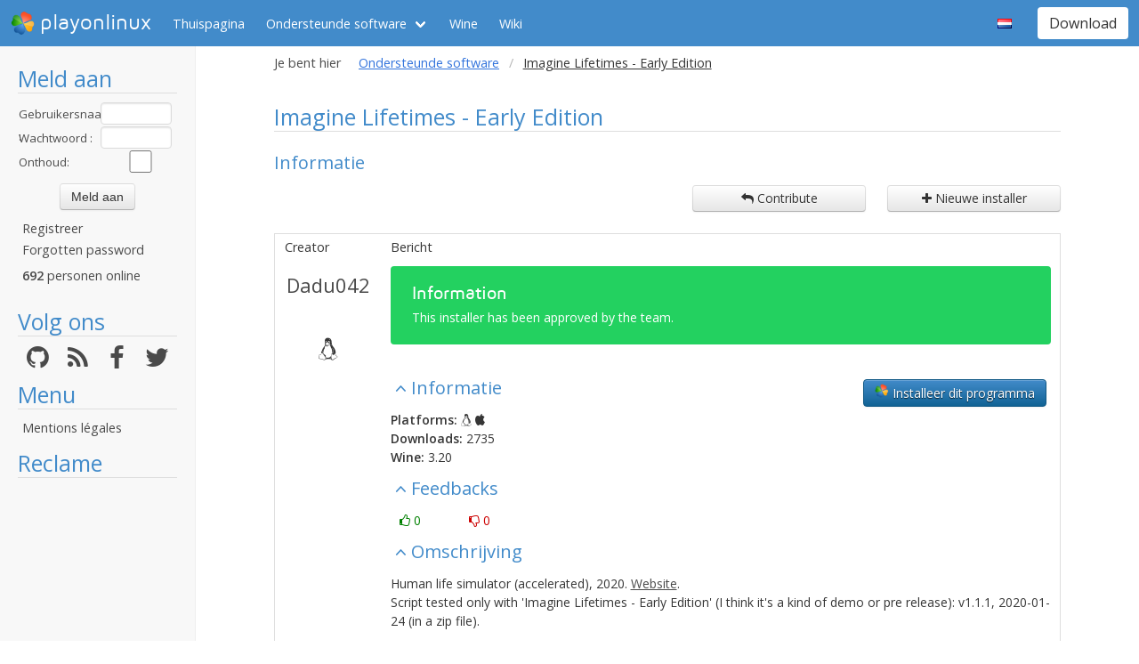

--- FILE ---
content_type: text/html; charset=utf-8
request_url: https://www.playonlinux.com/nl/app-3983-Imagine_Lifetimes__Early_Edition.html
body_size: 10341
content:
<!doctype html>
<html lang="nl">
<head>
    <title>Imagine Lifetimes - Early Edition - Ondersteunde software        - PlayOnLinux - Draai eenvoudig je Windows applicaties op Linux!</title>
            <meta name="keywords"
              content="pol, linux, wine, steam, world, of, warcraft, guild, wars, jouer, gratuit, ubuntu, debian, mandriva, redhat, jeux, playonlinux, play, gentoo, fedora, suse, opensuse, projet, jedi, knight, adademy, half, life, silkroad, diablo, starcraft, forums, tomb, raider, elder, scroll, oblivion, morrowind, facilement, gratuito, free, jugar, foro, facilmente, easily, simply, videojuegos, games, juegos"/>
        <meta name="dc.keywords"
              content="pol, linux, wine, steam, world, of, warcraft, guild, wars, jouer, gratuit, ubuntu, debian, mandriva, redhat, jeux, playonlinux, play, gentoo, fedora, suse, opensuse, projet, jedi, knight, adademy, half, life, silkroad, diablo, starcraft, forums, tomb, raider, elder, scroll, oblivion, morrowind, facilement, gratuito, free, jugar, foro, facilmente, easily, simply, videojuegos, games, juegos"/>
        <meta name="subject" content="Jeux vidéos sous Linux"/>
        <meta name="Classification" content="jouer, linux, wine, facilement"/>
            <meta name="viewport" content="width=device-width, initial-scale=1.0">
    <meta name="description" content="PlayOnLinux will allow you to play your favorite games on Linux easily"/>
    <meta name="author" content="Quentin Pâris"/>
    <meta name="revisit-after" content="1 day"/>
    <meta name="identifier-url" content="https://www.playonlinux.com"/>
    <meta name="publisher" content="Quentin Pâris"/>
    <meta name="Robots" content="all"/>
    <meta name="Rating" content="General"/>
    <meta name="Category" content="Document"/>
    <meta name="Page-topic" content="Document"/>
    <meta name="contactState" content="France"/>
    <meta http-equiv="Content-type" content="text/html;charset=UTF-8"/>
    <meta name="location" content="France, FRANCE"/>
    <meta name="expires" content="never"/>
    <meta name="date-revision-ddmmyyyy" content=""/>
    <meta name="Distribution" content="Global"/>
    <meta name="Audience" content="General"/>
    <meta name="verify-v1" content="YhCHh8OKlW7y6fu1VovKLmGvw3YFnSwhQLyzV/yhGpM="/>
    <meta name="google-site-verification" content="GSvAeRz3qy59QsN-u5yNC2U2keoAOVX75vpLv8KmpfA"/>
        <link rel="icon" type="image/png" href="https://www.playonlinux.com/images/logos/logo32.png"/>
    <link rel="image_src" type="image/jpeg" href="https://www.playonlinux.com/images/logos/logo128.png"/>
    <link href="https://www.playonlinux.com/css/bulma.min.css" rel="stylesheet" type="text/css">
    <link href="https://www.playonlinux.com/css/design.css?" rel="stylesheet" type="text/css"/>
    <link href="https://www.playonlinux.com/css/font-awesome.css" rel="stylesheet" type="text/css"/>


    <link href="https://www.playonlinux.com/nl/rss.xml" title="RSS" type="application/RSS+XML" rel="alternate"/>
    <!-- <link href='//fonts.googleapis.com/css?family=Roboto:400,300,500,100,100italic,300italic,400italic,700,500italic,700italic'
          rel='stylesheet' type='text/css'/>-->

    <link href="https://fonts.googleapis.com/css?family=Open+Sans:400,600,400italic,600italic"
          rel="stylesheet">


    <script>
        var url = "https://www.playonlinux.com";
        var prefixe = "https://www.playonlinux.com/nl";
    </script>

    <script src='/js/ckeditor/ckeditor.js'></script>

    <script src="https://www.playonlinux.com/js/jquery/jquery-2.1.1.min.js"></script>

    <script src="https://www.playonlinux.com/js/design.js"></script>
    <script src="https://www.playonlinux.com/js/ace/ace.js"></script>

    <script src="https://www.playonlinux.com/js/highlighter/shCore.js"></script>
    <script src="https://www.playonlinux.com/js/highlighter/shAutoloader.js"></script>

    <link type="text/css" rel="stylesheet" href="https://www.playonlinux.com/css/highlighter/shCorePOL.css"/>

    
        <!--  -->
    </head>
<body>

<header id="header">
     <nav class="navbar is-primary" aria-label="main navigation">
    <div class="navbar-brand">
        <div class="navbar-item is-hoverable has-dropdown">
            <a href="https://www.playonlinux.com" class="navbar-logo navbar-link is-arrowless">
                <img src="https://www.playonlinux.com/images/logos/logo96.png"
                     alt="playonlinux"/> playonlinux            </a>

            <div class="navbar-dropdown is-hidden-mobile is-hidden-touch">
                <a class="navbar-item" href="http://www.playonlinux.com"><img class="navbar-item-icon"
                                                                              src="https://www.playonlinux.com/images/logos/logo96.png" alt="PlayOnLinux Logo">PlayOnLinux</a>
                <a class="navbar-item" href="http://www.playonmac.com"><img class="navbar-item-icon"
                                                                            src="https://www.playonlinux.com/images/logos/logo96.png" alt="PlayOnMac Logo">PlayOnMac</a>
            </div>
        </div>

        <a role="button" class="navbar-burger burger" aria-label="menu" aria-expanded="false"
           data-target="navbar">
            <span aria-hidden="true"></span>
            <span aria-hidden="true"></span>
            <span aria-hidden="true"></span>
        </a>
    </div>

    <div id="navbar" class="navbar-menu">
        <div class="navbar-start">

            <a href="https://www.playonlinux.com/nl"
               class='navbar-item '>
                Thuispagina            </a>

            <div class='navbar-item has-dropdown is-hoverable is-selected'>
                <a class="navbar-link" href="https://www.playonlinux.com/nl/supported_apps.html">
                    Ondersteunde software                </a>

                <div class="navbar-dropdown is-hidden-touch">
                                            <a class="navbar-item"
                           href="https://www.playonlinux.com/nl/supported_apps-2-0.html">
                            <img class="navbar-item-icon"
                                 src="https://www.playonlinux.com/images/Faenza/categories/22/applications-accessories.png"
                                 alt="accessories"/>

                            Accessories                        </a>
                                                <a class="navbar-item"
                           href="https://www.playonlinux.com/nl/supported_apps-7-0.html">
                            <img class="navbar-item-icon"
                                 src="https://www.playonlinux.com/images/Faenza/categories/22/applications-development.png"
                                 alt="development"/>

                            Development                        </a>
                                                <a class="navbar-item"
                           href="https://www.playonlinux.com/nl/supported_apps-8-0.html">
                            <img class="navbar-item-icon"
                                 src="https://www.playonlinux.com/images/Faenza/categories/22/applications-education.png"
                                 alt="education"/>

                            Education                        </a>
                                                <a class="navbar-item"
                           href="https://www.playonlinux.com/nl/supported_apps-100-0.html">
                            <img class="navbar-item-icon"
                                 src="https://www.playonlinux.com/images/Faenza/categories/22/applications-functions.png"
                                 alt="functions"/>

                            Functions                        </a>
                                                <a class="navbar-item"
                           href="https://www.playonlinux.com/nl/supported_apps-1-0.html">
                            <img class="navbar-item-icon"
                                 src="https://www.playonlinux.com/images/Faenza/categories/22/applications-games.png"
                                 alt="games"/>

                            Games                        </a>
                                                <a class="navbar-item"
                           href="https://www.playonlinux.com/nl/supported_apps-6-0.html">
                            <img class="navbar-item-icon"
                                 src="https://www.playonlinux.com/images/Faenza/categories/22/applications-graphics.png"
                                 alt="graphics"/>

                            Graphics                        </a>
                                                <a class="navbar-item"
                           href="https://www.playonlinux.com/nl/supported_apps-4-0.html">
                            <img class="navbar-item-icon"
                                 src="https://www.playonlinux.com/images/Faenza/categories/22/applications-internet.png"
                                 alt="internet"/>

                            Internet                        </a>
                                                <a class="navbar-item"
                           href="https://www.playonlinux.com/nl/supported_apps-5-0.html">
                            <img class="navbar-item-icon"
                                 src="https://www.playonlinux.com/images/Faenza/categories/22/applications-multimedia.png"
                                 alt="multimedia"/>

                            Multimedia                        </a>
                                                <a class="navbar-item"
                           href="https://www.playonlinux.com/nl/supported_apps-3-0.html">
                            <img class="navbar-item-icon"
                                 src="https://www.playonlinux.com/images/Faenza/categories/22/applications-office.png"
                                 alt="office"/>

                            Office                        </a>
                                                <a class="navbar-item"
                           href="https://www.playonlinux.com/nl/supported_apps-0-0.html">
                            <img class="navbar-item-icon"
                                 src="https://www.playonlinux.com/images/Faenza/categories/22/applications-other.png"
                                 alt="other"/>

                            Other                        </a>
                                                <a class="navbar-item"
                           href="https://www.playonlinux.com/nl/supported_apps-9-0.html">
                            <img class="navbar-item-icon"
                                 src="https://www.playonlinux.com/images/Faenza/categories/22/applications-patches.png"
                                 alt="patches"/>

                            Patches                        </a>
                                        </div>
            </div>

            
	    <a href="/wine" class="navbar-item">Wine</a>
            <a href="http://wiki.playonlinux.com"
               class='navbar-item '>
                Wiki            </a>

            
        </div>

        <div class="navbar-end">
            <div class="navbar-item has-dropdown is-hoverable">
                <div class="navbar-link is-arrowless"><img
                        class="navbar-item-icon"
                        src="https://www.playonlinux.com/images/flags/nl.png"
                        alt="nl"/></div>

                <div class="navbar-dropdown">
                                                    <a class="navbar-item" href="/en/app-3983-Imagine_Lifetimes__Early_Edition.html"><img
                                        class="navbar-item-icon"
                                        src="https://www.playonlinux.com/images/flags/en.png"
                                        alt="en"/> </a>
                                                                <a class="navbar-item" href="/fr/app-3983-Imagine_Lifetimes__Early_Edition.html"><img
                                        class="navbar-item-icon"
                                        src="https://www.playonlinux.com/images/flags/fr.png"
                                        alt="fr"/> </a>
                                                                <a class="navbar-item" href="/de/app-3983-Imagine_Lifetimes__Early_Edition.html"><img
                                        class="navbar-item-icon"
                                        src="https://www.playonlinux.com/images/flags/de.png"
                                        alt="de"/> </a>
                                                                <a class="navbar-item" href="/es/app-3983-Imagine_Lifetimes__Early_Edition.html"><img
                                        class="navbar-item-icon"
                                        src="https://www.playonlinux.com/images/flags/es.png"
                                        alt="es"/> </a>
                                                                <a class="navbar-item" href="/pl/app-3983-Imagine_Lifetimes__Early_Edition.html"><img
                                        class="navbar-item-icon"
                                        src="https://www.playonlinux.com/images/flags/pl.png"
                                        alt="pl"/> </a>
                                                                <a class="navbar-item" href="/ru/app-3983-Imagine_Lifetimes__Early_Edition.html"><img
                                        class="navbar-item-icon"
                                        src="https://www.playonlinux.com/images/flags/ru.png"
                                        alt="ru"/> </a>
                                                                <a class="navbar-item" href="/sv/app-3983-Imagine_Lifetimes__Early_Edition.html"><img
                                        class="navbar-item-icon"
                                        src="https://www.playonlinux.com/images/flags/sv.png"
                                        alt="sv"/> </a>
                                                </div>
            </div>

            <div class="navbar-item">
                <div class="buttons">
                    <a href="https://www.playonlinux.com/nl/download.html"
                       class='button is-primary '>
                        Download                    </a>
                </div>
            </div>
        </div>
    </div>
</nav>


</header>
<aside class="aside-menu">
        <h1>Meld aan</h1>

<div class='login'>
            <form action="https://www.playonlinux.com/membre/login.php" method="post">
            <div class="login_texte">Gebruikersnaam :</div>
            <div class="login_contenu"><input type="text" class="champ_petit input" name="login"/></div>
            <div class="espace"></div>
            <div class="login_texte">Wachtwoord :</div>
            <div class="login_contenu"><input type="password" class="champ_petit input" name="passwd"/></div>
            <div class="espace"></div>
            <div class="login_texte">Onthoud:</div>
            <div class="login_contenu remember"><input type="checkbox" name="auto" value="1"/></div>
            <div class="espace"></div>
            <input type="hidden" name="referer" value="/nl/app-3983-Imagine_Lifetimes__Early_Edition.html"/>
            <div class="boutton_login"><input type="submit" value="Meld aan"
                                              class="btn btn-default"/></div>
        </form>
        <ul class='menu'>
            <li><a href="https://www.playonlinux.com/nl/register.html">Registreer</a></li>
            <li><a href="https://www.playonlinux.com/nl/reset.html">Forgotten password</a></li>
        </ul>
        
        <p class='online'>
            <b>692</b>  personen online        </p>
    </div>

<h1>Volg ons</h1>
<div class="columns is-mobile has-text-centered is-gapless is-marginless">
    <div class="column">
        <a href="https://github.com/PhoenicisOrg/">
            <i class="fa fa-github fa-2x" aria-hidden="true"></i>
        </a>
    </div>

    <div class="column">
        <a href="https://www.playonlinux.com/nl/rss.xml">
            <i class="fa fa-rss fa-2x" aria-hidden="true"></i>
        </a>
    </div>

    <div class="column">
        <a href="http://facebook.com/playonlinux/">
            <i class="fa fa-facebook fa-2x" aria-hidden="true"></i>
        </a>
    </div>

    <div class="column">
        <a href="http://twitter.com/PlayOnLinux">
            <i class="fa fa-twitter fa-2x" aria-hidden="true"></i>
        </a>
    </div>
</div>

    <h1>Menu</h1>
    <ul class="menu">
        <li><a href="/legal.html">Mentions légales</a></li>
    </ul> 



    <h1>Reclame</h1>
    <div class='login'></div>
    <p id="ads">

                
                    <script async
                    src="https://pagead2.googlesyndication.com/pagead/js/adsbygoogle.js"></script>
            <!-- 160x600, droite -->
            <ins class="adsbygoogle"
                 style="display:block"
                 data-ad-client="ca-pub-3469449563864685"
                 data-ad-slot="8995026268"
                 data-ad-format="auto"
                 data-full-width-responsive="true"></ins>
            <script>
                (adsbygoogle = window.adsbygoogle || []).push({});
            </script>


    </p>




    <script>$(window).load(function () {
            null == document.getElementsByTagName("iframe").item(ga.length - 1) && $("div.login:last").html(""); // <div style='border-radius:7px;padding-top:99px; padding-left:5px; background-color:#666; height:600px;  padding-right:5px;color:#FFF; border:1px solid #666666;text-align:center ; width:160px; font-size:18px; font-family:Maven Pro,century gothic, arial, helvetica, sans serif; margin-left:5px; '>Advertising seems to be blocked by your browser.<br /><br /><span style='font-size:12px'>It is fine, but please keep in mind that advertising helps us to host the project.</span></div>")
        });</script>
        <h1>Partners</h1>
    <p><a href="http://www.jeuxlinux.fr" target="_blank"><img src="https://www.playonlinux.com/images/logo_jeuxlinux.png"
                                                              alt="Jeux linux"/></a></p>
    <p><a href="http://www.linuxpedia.fr" target="_blank"><img src="https://www.playonlinux.com/images/ban-LP.png"
                                                               alt="Linux-pedia"/></a></p>
    <!-- <p><a href="http://www.wine-reviews.net/" target="_blank"><img src="https://www.playonlinux.com/images/winereview.png" alt="Wine-Review" /></a></p> -->
    </aside>

<main id="page">
    <section class="section is-small">
        <div class="container is-fluid">
            <div class="columns is-gapless is-mobile">
    <div class="column is-narrow is-hidden-mobile">
        Je bent hier    </div>
    <div class="column">
        <nav class="breadcrumb" aria-label="breadcrumbs">
            <ul>

                <li><a href='https://www.playonlinux.com/nl/supported_apps.html'>Ondersteunde software</a></li><li class='is-active'><a>Imagine Lifetimes - Early Edition</a></li>
            </ul>
        </nav>

    </div>
</div>

<h1>Imagine Lifetimes - Early Edition</h1>
    <h2>Informatie</h2>

    <div class="columns">
        <div class="column">

        </div>
        <div class="column is-narrow">
            <a href="https://www.playonlinux.com/nl/contribute-3983.html"
               class='big_action btn btn-default'><i class='fa fa-mail-reply'></i> Contribute</a>
        </div>
        <div class="column is-narrow">
            <a href='https://www.playonlinux.com/nl/add_app.html' class='big_action btn btn-default'><i
                        class='fa fa-plus'></i> Nieuwe installer</a>
        </div>

    </div>


    <table class='table is-fullwidth is-striped script'>
        <thead>
        <tr>
            <th>Creator</th>
            <th>Bericht</th>
        </tr>
        </thead>
        <tr>
            <td class='auteur_post'>
                <a href='https://www.playonlinux.com/nl/profil-80415.html' class='bigLink' target='_top'>Dadu042</a>
                <img src="http://3430.online.fr/forums/myAvatar_2020-03_beard.jpg" alt=""  class="avatar"/>                        <!-- <div class='rank moderator'>Moderator</div> -->
            <p class='site'>
        <i class='fa fa-linux site'></i>    </p>
                </td>
            <td>
                                        <div class="notification is-success">
        <h4>Information</h4>
        <p>This installer has been approved by the team.</p>
    </div>
                    
                                    <div class='carre_droite'>
                        <a href='playonlinux://www.playonlinux.com/repository/download.php?id=3983'
                           class='btn btn-default pol_script'><img src='https://www.playonlinux.com/images/logos/logo48.png'
                                                                   alt='logo'/> Installeer dit programma                        </a>
                    </div>
                                <h2 class='expander' data-content='informations'>Informatie</h2>
                <div id='expander_informations'>
                    <p><b>Platforms:</b> <i class='fa fa-linux'></i> <i class='fa fa-apple'></i><br/>
                        <b>Downloads:</b> 2735<br/>
                        <b>Wine:</b> 3.20                        <br/>

                    </p>
                </div>

                
                <h2 class='expander' data-content='notes'>Feedbacks</h2>
                <div id='expander_notes'>
                    <p class='feedback'>
                        <span class='success'><i
                                    class='fa fa-thumbs-o-up'></i> 0</span>
                        <span class='danger'><i
                                    class='fa fa-thumbs-o-down'></i> 0</span>
                    </p>
                </div>


                                    <h2 class='expander' data-content='description'>Omschrijving</h2>
                    <div id="expander_description">
                        <p><p>Human life simulator (accelerated), 2020. <a href="http://imaginelifetimes.com/">Website</a>.</p>

<p>Script tested only with 'Imagine Lifetimes - Early Edition' (I think it's a kind of demo or pre release): v1.1.1, 2020-01-24 (in a zip file).</p>
</p>
                    </div>
                

                <h2 class='expander' data-content='screenshots'>Schermafdrukken</h2>
                    <div id='expander_screenshots'>
                        <p>
                            <a href='https://www.playonlinux.com/images/apps/med/1934.jpg'
                                     class='lightbox'><img
                                        src="https://www.playonlinux.com/images/apps/min/1934.jpg"
                                        alt='Miniature' class='script_miniature'/></a><a href='https://www.playonlinux.com/images/apps/med/1935.jpg'
                                     class='lightbox'><img
                                        src="https://www.playonlinux.com/images/apps/min/1935.jpg"
                                        alt='Miniature' class='script_miniature'/></a>                        </p>
                    </div>
                    
                <h2 class='expander reduced' data-content='source'>Broncode</h2>
                <div id='expander_source'>
                    <pre class="brush: playonlinux;">#!/bin/bash
# Date : (2020-03-14)
# Last revision : see the changelog below
# Wine version used : see the changelog below
# Distribution used to test : Ubuntu 19.10 64 bits
# Author : Dadu042
# Licence : Retail
# Only For : http://www.playonlinux.com
#
# TESTED Editions: Imagine Lifetimes - Early Edition (v1.1.1, 2020-01-24).
#
# Middlewares used by this software : .
#
#
# CHANGELOG
# [Dadu042] (2020-03-15 23:30)
#   Initial script.
#
# KNOWN ISSUES
#  - Wine x86 4.0.3, 4.21, 5.0, 5.3: X
#    
#
#
# KNOWN ISSUES (FIXED):
#  - Wine x86 5.0: X
#  - 

[ &quot;$PLAYONLINUX&quot; = &quot;&quot; ] &amp;&amp; exit 0
source &quot;$PLAYONLINUX/lib/sources&quot;
       
TITLE=&quot;Imagine Lifetimes - Early Edition&quot;
PREFIX=&quot;Imagine_Lifetimes_EE&quot;
EDITOR=&quot;Frycandle&quot;
GAME_URL=&quot;https://gamejolt.com/games/imaginelifetimes/348701&quot;
AUTHOR=&quot;Dadu042&quot;
STEAM_ID=&quot;&quot;
GAME_VMS=&quot;128&quot;
SHORTCUT_FILENAME=&quot;Imagine*.exe&quot;
SOFTWARE_CATEGORIES=&quot;Game;&quot;
# http://wiki.playonlinux.com/index.php/Scripting_-_Chapter_9:_Standardization#Advanced_Standardization
DOCUMENT_FILE=&quot;&quot;
      
# Starting the script
POL_SetupWindow_Init
                   
# Starting debugging API
POL_Debug_Init
  
# Open dialogue box 
POL_SetupWindow_presentation &quot;$TITLE&quot; &quot;$EDITOR&quot; &quot;$GAME_URL&quot; &quot;$AUTHOR&quot; &quot;$PREFIX&quot;

# POL_SetupWindow_message &quot;$(eval_gettext &#039;WARNING: this software does exist in Linux native version.\n\nThis script only allow to run the Windows version on Linux, please prefer the Linux edition for better 3D speed.&#039;)&quot; &quot;$TITLE&quot;

# POL_SetupWindow_message &quot;$(eval_gettext &#039;This game requires a fast 3D GPU (ie: Intel HD Graphics 4440 is not enough).&#039;)&quot; &quot;$TITLE&quot;

POL_RequiredVersion &quot;4.1.0&quot; || POL_Debug_Fatal &quot;$APPLICATION_TITLE $VERSION is required to install $TITLE&quot;

# Setting prefix path
POL_Wine_SelectPrefix &quot;$PREFIX&quot;
      
# Determine Architecture
POL_System_SetArch &quot;amd64&quot;
# POL_System_SetArch &quot;x86&quot;
  
# Downloading wine if necessary and creating prefix
POL_Wine_PrefixCreate &quot;3.20&quot;

POL_System_TmpCreate &quot;$PREFIX&quot;
       
Set_OS &quot;win7&quot;
       
#######################################
#  Installing mandatory dependencies  #
#######################################


# POL_Call POL_Install_corefonts
# POL_Call POL_Install_mfc42
# POL_Call POL_Install_directmusic
# POL_Call POL_Install_dsound
# POL_Call POL_Install_quartz
# POL_Call POL_Install_d3dx9_43
# POL_Call POL_Install_d3dcompiler_43
# POL_Call POL_Install_wininet
# POL_Call POL_Install_corefonts
# POL_Call POL_Install_dotnet30sp1
# POL_Call POL_Install_mono5.20
# POL_Call POL_Install_dotnet20
# POL_Call POL_Install_dotnet40
# POL_Call POL_Install_dotnet472
# POL_Call POL_Install_dsound
# POL_Call POL_Install_riched30
# POL_Call POL_Install_corefonts
# POL_Call POL_Install_d3dx11
# POL_Call POL_Install_mono210
           
           
################
#      GPU     #
################
       
# Asking about memory size of graphic card
# POL_SetupWindow_VMS $GAME_VMS
        
# Set Graphic Card information keys for wine
# POL_Wine_SetVideoDriver
         
# Useful for Nvidia GPUs
# POL_Call POL_Install_physx
           
           
#############################################
#  Sound problem fix - pulseaudio related   #
#############################################
# [ &quot;$POL_OS&quot; = &quot;Linux&quot; ] &amp;&amp; Set_SoundDriver &quot;alsa&quot;
# [ &quot;$POL_OS&quot; = &quot;Linux&quot; ] &amp;&amp; Set_SoundEmulDriver &quot;Y&quot;
## End Fix
        
       
#######################################
#  Main part of this script           #
#######################################
           
# Choose between Steam and other Digital Download versions
# POL_SetupWindow_InstallMethod &quot;STEAM,DVD,LOCAL,DOWNLOAD&quot;
POL_SetupWindow_InstallMethod &quot;LOCAL&quot;

# POL_SetupWindow_message &quot;Warning: do not install DirectX (nor icons).&quot; &quot;$TITLE&quot;
# POL_SetupWindow_message &quot;Warning: do not install Visual C++ 2013 redistribuable\n nor Direct X.&quot; &quot;$TITLE&quot;
        
# Begin game installation
if [ &quot;$INSTALL_METHOD&quot; == &quot;STEAM&quot; ]; then
        POL_Call POL_Install_steam
        # Mandatory pre-install fix for steam
        POL_Call POL_Install_steam_flags &quot;$STEAM_ID&quot;
        # Shortcut done before install for steam version
        POL_Shortcut &quot;steam.exe&quot; &quot;$TITLE&quot; &quot;&quot; &quot;steam://rungameid/$STEAM_ID&quot;
        # Steam install
        POL_SetupWindow_message &quot;$(eval_gettext &#039;When $TITLE download by Steam is finished,\nDo NOT click on Play.\n\nClose COMPLETELY the Steam interface, \nso that the installation script can continue&#039;)&quot; &quot;$TITLE&quot;
        cd &quot;$WINEPREFIX/drive_c/$PROGRAMFILES/Steam&quot;
        POL_Wine start /unix &quot;steam.exe&quot; steam://install/$STEAM_ID
        POL_Wine_WaitExit &quot;$TITLE&quot;
                
elif [ &quot;$INSTALL_METHOD&quot; == &quot;CD&quot; ]; then
        POL_SetupWindow_cdrom
                
        # POL_Call POL_Function_NoCDWarning
         
        POL_SetupWindow_check_cdrom &quot;setup.exe&quot;
        POL_Wine start /unix &quot;$CDROM/setup.exe&quot;
               
        POL_Wine_WaitExit &quot;$TITLE&quot;
            
        # Restore screen resolution (game&#039;s default is 800x600 ?)
        # POL_Shortcut_InsertBeforeWine &quot;$SHORTCUT&quot; &quot;trap &#039;xrandr -s 0&#039; EXIT&quot;
               
        POL_Shortcut &quot;$SHORTCUT_FILENAME&quot; &quot;$TITLE&quot; &quot;&quot; &quot;&quot; &quot;$SOFTWARE_CATEGORIES&quot;
        POL_Shortcut_QuietDebug &quot;$TITLE&quot;
        POL_Shortcut_Document &quot;$TITLE&quot; &quot;$DOCUMENT_FILE&quot;
        
        
elif [ &quot;$INSTALL_METHOD&quot; == &quot;DOWNLOAD&quot; ]; then
        cd &quot;$WINEPREFIX/drive_c&quot;
       
        # POL_SetupWindow_message &quot;$(eval_gettext &#039;\n\nNote: this script will download the beta v0.5 .&#039;)&quot; &quot;$TITLE&quot;
        POL_Download &quot;https://cdn.gametop.com/free-games-download/Mystery-of-Unicorn-Castle-the-Beastmaster.exe&quot;
        # Also hosted on: https://archive.org/details/eternalwar_201612
     
        mv Mystery-of-Unicorn-Castle-the-Beastmaster.exe GameInstaller.exe
     
        # POL_SetupWindow_wait_next_signal &quot;$(eval_gettext &#039;Extracting the archive...&#039;)&quot; &quot;$TITLE&quot;
        # POL_System_unrar x &quot;CastlevaniaTheLecardeChronicles.rar&quot; &quot;$WINEPREFIX/drive_c/game/&quot; || POL_Debug_Fatal &quot;unrar is required to unarchive $TITLE (unrar package is not installed on the OS).&quot;
        # POL_System_unzip &quot;spelunky_1_1.zip&quot; -d &quot;$WINEPREFIX/drive_c/game/&quot;
       
        # Extract without sub-folder.
        # unzip &quot;TWIP30_installer.zip&quot; -j -d &quot;$WINEPREFIX/drive_c/&quot;
       
        # POL_SetupWindow_message &quot;$(eval_gettext &#039;Note: we recommend you to uncheck all the checkboxes:\n[x] -&gt; [ ]&#039;)&quot; &quot;$TITLE&quot;
        
        # cd  &quot;$WINEPREFIX/drive_c/game/&quot;
        POL_Wine &quot;GameInstaller.exe&quot; # &quot;/SILENT&quot;
        # POL_Wine_WaitBefore &quot;$TITLE&quot;
        rm GameInstaller.exe
       
        POL_Shortcut &quot;$SHORTCUT_FILENAME&quot; &quot;$TITLE&quot; &quot;&quot; &quot;&quot; &quot;$SOFTWARE_CATEGORIES&quot;
        POL_Shortcut_QuietDebug &quot;$TITLE&quot;
       
        # Restore screen resolution (game&#039;s default is 1024x768)
        # POL_Shortcut_InsertBeforeWine &quot;$SHORTCUT&quot; &quot;trap &#039;xrandr -s 0&#039; EXIT&quot;
            
        POL_Shortcut_Document &quot;$TITLE&quot; &quot;$DOCUMENT_FILE&quot;
     
       
elif [ &quot;$INSTALL_METHOD&quot; == &quot;LOCAL&quot; ]; then
        POL_SetupWindow_menu &quot;$(eval_gettext &#039;What is the type of the file?.&#039;)&quot; &quot;$TITLE&quot; &quot;$(eval_gettext &#039;.EXE&#039;)~$(eval_gettext &#039;.ZIP&#039;)~$(eval_gettext &#039;.RAR&#039;)&quot; &quot;~&quot;
        # POL_SetupWindow_menu &quot;$(eval_gettext &#039;What is the type of the file?.&#039;)&quot; &quot;$TITLE&quot; &quot;$(eval_gettext &#039;.ZIP&#039;)~$(eval_gettext &#039;.RAR&#039;)&quot; &quot;~&quot;
        # APP_ANSWER=&quot;.EXE&quot;
        # POL_SetupWindow_menu &quot;$(eval_gettext &#039;What is the type of the file?.&#039;)&quot; &quot;$TITLE&quot; &quot;$(eval_gettext &#039;.MSI&#039;)~$(eval_gettext &#039;.EXE&#039;)&quot; &quot;~&quot;
     
if [ &quot;$APP_ANSWER&quot; == &quot;.EXE&quot; ]; then
        # Asking then installing local files of the game
        cd &quot;$HOME&quot;
        POL_SetupWindow_browse &quot;$(eval_gettext &#039;Please select the setup file to run&#039;)&quot; &quot;$TITLE&quot;
        SETUP_EXE=&quot;$APP_ANSWER&quot;
        POL_Wine start /unix &quot;$SETUP_EXE&quot;
        POL_Wine_WaitExit &quot;$TITLE&quot;
             
        # Restore screen resolution (game&#039;s default is 640x480 ?)
        # POL_Shortcut_InsertBeforeWine &quot;$SHORTCUT&quot; &quot;trap &#039;xrandr -s 0&#039; EXIT&quot;
             
        POL_Shortcut &quot;$SHORTCUT_FILENAME&quot; &quot;$TITLE&quot; &quot;&quot; &quot;&quot; &quot;$SOFTWARE_CATEGORIES&quot;
        POL_Shortcut_QuietDebug &quot;$TITLE&quot;
       
        POL_Shortcut_Document &quot;$TITLE&quot; &quot;$DOCUMENT_FILE&quot;


elif [ &quot;$APP_ANSWER&quot; == &quot;$(eval_gettext &#039;.MSI&#039;)&quot; ]; then
       # Asking then installing local files of the game
        cd &quot;$HOME&quot;
        POL_SetupWindow_browse &quot;$(eval_gettext &#039;Please select the setup file to run&#039;)&quot; &quot;$TITLE&quot;
        SETUP_EXE=&quot;$APP_ANSWER&quot;
        POL_Wine msiexec /i  &quot;$SETUP_EXE&quot;
        POL_Wine_WaitExit &quot;$TITLE&quot;
             
        # Restore screen resolution (game&#039;s default is 640x480 ?)
        # POL_Shortcut_InsertBeforeWine &quot;$SHORTCUT&quot; &quot;trap &#039;xrandr -s 0&#039; EXIT&quot;
             
        POL_Shortcut &quot;$SHORTCUT_FILENAME&quot; &quot;$TITLE&quot; &quot;&quot; &quot;&quot; &quot;$SOFTWARE_CATEGORIES&quot;
        POL_Shortcut_QuietDebug &quot;$TITLE&quot;
       
        POL_Shortcut_Document &quot;$TITLE&quot; &quot;$DOCUMENT_FILE&quot;

elif [ &quot;$APP_ANSWER&quot; == &quot;$(eval_gettext &#039;.ZIP&#039;)&quot; ]; then
        cd &quot;$HOME&quot;
       
        POL_SetupWindow_message &quot;$(eval_gettext &#039;\n\nWARNING: the file name must not have SPACES in its name !.&#039;)&quot; &quot;$TITLE&quot;
        POL_SetupWindow_browse &quot;$(eval_gettext &#039;Please select the .ZIP file&#039;)&quot; &quot;$TITLE&quot;
        cd &quot;$POL_System_TmpDir&quot;
        POL_SetupWindow_wait_next_signal &quot;$(eval_gettext &#039;Extracting the archive...&#039;)&quot; &quot;$TITLE&quot;
        POL_System_unzip &quot;$APP_ANSWER&quot; -d &quot;$WINEPREFIX/drive_c/game/&quot;
     
        POL_Shortcut &quot;$SHORTCUT_FILENAME&quot; &quot;$TITLE&quot; &quot;&quot; &quot;&quot; &quot;$SOFTWARE_CATEGORIES&quot;
       
        POL_Shortcut_Document &quot;$TITLE&quot; &quot;$DOCUMENT_FILE&quot;
     
elif [ &quot;$APP_ANSWER&quot; == &quot;$(eval_gettext &#039;.RAR&#039;)&quot; ]; then
        cd &quot;$HOME&quot;
        POL_SetupWindow_browse &quot;$(eval_gettext &#039;Please select the .RAR file&#039;)&quot; &quot;$TITLE&quot;
        SETUP_EXE=&quot;$APP_ANSWER&quot;
        cd &quot;$POL_System_TmpDir&quot;
        POL_SetupWindow_wait_next_signal &quot;$(eval_gettext &#039;Extracting the archive...&#039;)&quot; &quot;$TITLE&quot;
        POL_System_unrar x &quot;$APP_ANSWER&quot; &quot;$WINEPREFIX/drive_c/game/&quot; || POL_Debug_Fatal &quot;unrar is required to unarchive $TITLE (unrar package is not installed on the OS).&quot;
        POL_Shortcut &quot;$SHORTCUT_FILENAME&quot; &quot;$TITLE&quot; &quot;&quot; &quot;&quot; &quot;$SOFTWARE_CATEGORIES&quot;
      
        POL_Shortcut_Document &quot;$TITLE&quot; &quot;$DOCUMENT_FILE&quot;

fi
fi
       
       
################
# Patch update #
################
  
# POL_SetupWindow_menu &quot;$(eval_gettext &#039;Do you want to install a official patch-update ?&#039;)&quot; &quot;$TITLE&quot; &quot;$(eval_gettext &#039;Yes&#039;)~$(eval_gettext &#039;No&#039;)&quot; &quot;~&quot;      
       
if [ &quot;$APP_ANSWER&quot; == &quot;$(eval_gettext &#039;Yes&#039;)&quot; ]; then
        POL_SetupWindow_browse &quot;$(eval_gettext &#039;Please select the .EXE file to run&#039;)&quot; &quot;$TITLE&quot;
        PATCH_EXE=&quot;$APP_ANSWER&quot;
        POL_Wine start /unix &quot;$PATCH_EXE&quot;
        POL_Wine_WaitExit &quot;$PATCH_EXE&quot;
fi
        
# POL_SetupWindow_message &quot;$(eval_gettext &#039;\nInstallation is finished ! :)&#039;)&quot; &quot;$TITLE&quot;
  
# POL_SetupWindow_message &quot;$(eval_gettext &#039;WARNING: to avoid to have huge log file, you should type \ninto Debug flags : fixme-all&#039;)&quot; &quot;$TITLE&quot;
        
# Fail ?
# POL_SetupWindow_message &quot;$LNG_FIN&quot; &quot;$TITLE&quot;
       
POL_System_TmpDelete
POL_SetupWindow_Close
exit 0</pre>                </div>

            </td>
        </tr>


    </table>

    <table class="endtopic is-fullwidth">
        <tr>
            <td class="endtopictd">
                            </td>
        </tr>
    </table>
    <div class='grandespace'></div>


    <h2 id='contributions'>Contributions</h2>
    <div class='see_topic_actions'>
        <p class='description'>Filters:</p>

        <form method='post' action='#contributions'>
            <select name='filter_kind' class='form-control' onchange='submit()'>
                <option value='0' >Updates and comments</option>
                <option value='1' >Only updates</option>
                <option value='2' >Only comments</option>
            </select>

            <select name='filter_lng' class='form-control' onchange='submit()'>
                <option value='0' >All languages</option>
                <option value='1' >Only my language</option>
            </select>
        </form>

        <a href="https://www.playonlinux.com/nl/contribute-3983.html"
           class='big_action btn btn-default'><i class='fa fa-mail-reply'></i> Contribute</a>

    </div>
    

    <table class='table script is-fullwidth'>
        <thead class="head_blanc">
        <tr>
            <td style='width:120px'>Member</td>
            <td>Bericht</td>
        </tr>
        </thead>

        <tbody>
                    <tr class="grisclair">
                <td><a href='https://www.playonlinux.com/nl/profil-80415.html' class='' target='_top'>Dadu042</a></td>
                <td>
                    Zondag 15 Maart 2020 om 23:57                                    </td>
            </tr>
            <tr>
                <td class='auteur_post'>
                    <a href='https://www.playonlinux.com/nl/profil-80415.html' class='bigLink' target='_top'>Dadu042</a>
                    <img src="http://3430.online.fr/forums/myAvatar_2020-03_beard.jpg" alt=""  class="avatar"/>                            <!-- <div class='rank moderator'>Moderator</div> -->
            <p class='site'>
        <i class='fa fa-linux site'></i>    </p>
                    </td>
                <td>
                    <div>
                                                        <div class="notification is-success">
        <h4>Information</h4>
        <p>This update has been approved by the team.</p>
    </div>
                            
                                                    <div class='carre_droite'>
                                <a href='playonlinux://www.playonlinux.com/repository/download_update.php?id=11899'
                                   class='btn btn-default pol_script'><img
                                            src='https://www.playonlinux.com/images/logos/logo48.png'
                                            alt='logo'/> Try this update</a>
                            </div>
                        

                        

                        
                            <h2 class='expander reduced'
                                data-content='diff_11899'>Differences</h2>
                            <div id='expander_diff_11899'>


                                <pre class="brush: diff;">@@ -0,0 +1,283 @@
+#!/bin/bash
+# Date : (2020-03-14)
+# Last revision : see the changelog below
+# Wine version used : see the changelog below
+# Distribution used to test : Ubuntu 19.10 64 bits
+# Author : Dadu042
+# Licence : Retail
+# Only For : http://www.playonlinux.com
+#
+# TESTED Editions: Imagine Lifetimes - Early Edition (v1.1.1, 2020-01-24).
+#
+# Middlewares used by this software : .
+#
+#
+# CHANGELOG
+# [Dadu042] (2020-03-15 23:30)
+#   Initial script.
+#
+# KNOWN ISSUES
+#  - Wine x86 4.0.3, 4.21, 5.0, 5.3: X
+#    
+#
+#
+# KNOWN ISSUES (FIXED):
+#  - Wine x86 5.0: X
+#  - 
+
+[ &quot;$PLAYONLINUX&quot; = &quot;&quot; ] &amp;&amp; exit 0
+source &quot;$PLAYONLINUX/lib/sources&quot;
+       
+TITLE=&quot;Imagine Lifetimes - Early Edition&quot;
+PREFIX=&quot;Imagine_Lifetimes_EE&quot;
+EDITOR=&quot;Frycandle&quot;
+GAME_URL=&quot;https://gamejolt.com/games/imaginelifetimes/348701&quot;
+AUTHOR=&quot;Dadu042&quot;
+STEAM_ID=&quot;&quot;
+GAME_VMS=&quot;128&quot;
+SHORTCUT_FILENAME=&quot;Imagine*.exe&quot;
+SOFTWARE_CATEGORIES=&quot;Game;&quot;
+# http://wiki.playonlinux.com/index.php/Scripting_-_Chapter_9:_Standardization#Advanced_Standardization
+DOCUMENT_FILE=&quot;&quot;
+      
+# Starting the script
+POL_SetupWindow_Init
+                   
+# Starting debugging API
+POL_Debug_Init
+  
+# Open dialogue box 
+POL_SetupWindow_presentation &quot;$TITLE&quot; &quot;$EDITOR&quot; &quot;$GAME_URL&quot; &quot;$AUTHOR&quot; &quot;$PREFIX&quot;
+
+# POL_SetupWindow_message &quot;$(eval_gettext &#039;WARNING: this software does exist in Linux native version.\n\nThis script only allow to run the Windows version on Linux, please prefer the Linux edition for better 3D speed.&#039;)&quot; &quot;$TITLE&quot;
+
+# POL_SetupWindow_message &quot;$(eval_gettext &#039;This game requires a fast 3D GPU (ie: Intel HD Graphics 4440 is not enough).&#039;)&quot; &quot;$TITLE&quot;
+
+POL_RequiredVersion &quot;4.1.0&quot; || POL_Debug_Fatal &quot;$APPLICATION_TITLE $VERSION is required to install $TITLE&quot;
+
+# Setting prefix path
+POL_Wine_SelectPrefix &quot;$PREFIX&quot;
+      
+# Determine Architecture
+POL_System_SetArch &quot;amd64&quot;
+# POL_System_SetArch &quot;x86&quot;
+  
+# Downloading wine if necessary and creating prefix
+POL_Wine_PrefixCreate &quot;3.20&quot;
+
+POL_System_TmpCreate &quot;$PREFIX&quot;
+       
+Set_OS &quot;win7&quot;
+       
+#######################################
+#  Installing mandatory dependencies  #
+#######################################
+
+
+# POL_Call POL_Install_corefonts
+# POL_Call POL_Install_mfc42
+# POL_Call POL_Install_directmusic
+# POL_Call POL_Install_dsound
+# POL_Call POL_Install_quartz
+# POL_Call POL_Install_d3dx9_43
+# POL_Call POL_Install_d3dcompiler_43
+# POL_Call POL_Install_wininet
+# POL_Call POL_Install_corefonts
+# POL_Call POL_Install_dotnet30sp1
+# POL_Call POL_Install_mono5.20
+# POL_Call POL_Install_dotnet20
+# POL_Call POL_Install_dotnet40
+# POL_Call POL_Install_dotnet472
+# POL_Call POL_Install_dsound
+# POL_Call POL_Install_riched30
+# POL_Call POL_Install_corefonts
+# POL_Call POL_Install_d3dx11
+# POL_Call POL_Install_mono210
+           
+           
+################
+#      GPU     #
+################
+       
+# Asking about memory size of graphic card
+# POL_SetupWindow_VMS $GAME_VMS
+        
+# Set Graphic Card information keys for wine
+# POL_Wine_SetVideoDriver
+         
+# Useful for Nvidia GPUs
+# POL_Call POL_Install_physx
+           
+           
+#############################################
+#  Sound problem fix - pulseaudio related   #
+#############################################
+# [ &quot;$POL_OS&quot; = &quot;Linux&quot; ] &amp;&amp; Set_SoundDriver &quot;alsa&quot;
+# [ &quot;$POL_OS&quot; = &quot;Linux&quot; ] &amp;&amp; Set_SoundEmulDriver &quot;Y&quot;
+## End Fix
+        
+       
+#######################################
+#  Main part of this script           #
+#######################################
+           
+# Choose between Steam and other Digital Download versions
+# POL_SetupWindow_InstallMethod &quot;STEAM,DVD,LOCAL,DOWNLOAD&quot;
+POL_SetupWindow_InstallMethod &quot;LOCAL&quot;
+
+# POL_SetupWindow_message &quot;Warning: do not install DirectX (nor icons).&quot; &quot;$TITLE&quot;
+# POL_SetupWindow_message &quot;Warning: do not install Visual C++ 2013 redistribuable\n nor Direct X.&quot; &quot;$TITLE&quot;
+        
+# Begin game installation
+if [ &quot;$INSTALL_METHOD&quot; == &quot;STEAM&quot; ]; then
+        POL_Call POL_Install_steam
+        # Mandatory pre-install fix for steam
+        POL_Call POL_Install_steam_flags &quot;$STEAM_ID&quot;
+        # Shortcut done before install for steam version
+        POL_Shortcut &quot;steam.exe&quot; &quot;$TITLE&quot; &quot;&quot; &quot;steam://rungameid/$STEAM_ID&quot;
+        # Steam install
+        POL_SetupWindow_message &quot;$(eval_gettext &#039;When $TITLE download by Steam is finished,\nDo NOT click on Play.\n\nClose COMPLETELY the Steam interface, \nso that the installation script can continue&#039;)&quot; &quot;$TITLE&quot;
+        cd &quot;$WINEPREFIX/drive_c/$PROGRAMFILES/Steam&quot;
+        POL_Wine start /unix &quot;steam.exe&quot; steam://install/$STEAM_ID
+        POL_Wine_WaitExit &quot;$TITLE&quot;
+                
+elif [ &quot;$INSTALL_METHOD&quot; == &quot;CD&quot; ]; then
+        POL_SetupWindow_cdrom
+                
+        # POL_Call POL_Function_NoCDWarning
+         
+        POL_SetupWindow_check_cdrom &quot;setup.exe&quot;
+        POL_Wine start /unix &quot;$CDROM/setup.exe&quot;
+               
+        POL_Wine_WaitExit &quot;$TITLE&quot;
+            
+        # Restore screen resolution (game&#039;s default is 800x600 ?)
+        # POL_Shortcut_InsertBeforeWine &quot;$SHORTCUT&quot; &quot;trap &#039;xrandr -s 0&#039; EXIT&quot;
+               
+        POL_Shortcut &quot;$SHORTCUT_FILENAME&quot; &quot;$TITLE&quot; &quot;&quot; &quot;&quot; &quot;$SOFTWARE_CATEGORIES&quot;
+        POL_Shortcut_QuietDebug &quot;$TITLE&quot;
+        POL_Shortcut_Document &quot;$TITLE&quot; &quot;$DOCUMENT_FILE&quot;
+        
+        
+elif [ &quot;$INSTALL_METHOD&quot; == &quot;DOWNLOAD&quot; ]; then
+        cd &quot;$WINEPREFIX/drive_c&quot;
+       
+        # POL_SetupWindow_message &quot;$(eval_gettext &#039;\n\nNote: this script will download the beta v0.5 .&#039;)&quot; &quot;$TITLE&quot;
+        POL_Download &quot;https://cdn.gametop.com/free-games-download/Mystery-of-Unicorn-Castle-the-Beastmaster.exe&quot;
+	# Also hosted on: https://archive.org/details/eternalwar_201612
+     
+        mv Mystery-of-Unicorn-Castle-the-Beastmaster.exe GameInstaller.exe
+     
+        # POL_SetupWindow_wait_next_signal &quot;$(eval_gettext &#039;Extracting the archive...&#039;)&quot; &quot;$TITLE&quot;
+        # POL_System_unrar x &quot;CastlevaniaTheLecardeChronicles.rar&quot; &quot;$WINEPREFIX/drive_c/game/&quot; || POL_Debug_Fatal &quot;unrar is required to unarchive $TITLE (unrar package is not installed on the OS).&quot;
+        # POL_System_unzip &quot;spelunky_1_1.zip&quot; -d &quot;$WINEPREFIX/drive_c/game/&quot;
+       
+        # Extract without sub-folder.
+        # unzip &quot;TWIP30_installer.zip&quot; -j -d &quot;$WINEPREFIX/drive_c/&quot;
+       
+        # POL_SetupWindow_message &quot;$(eval_gettext &#039;Note: we recommend you to uncheck all the checkboxes:\n[x] -&gt; [ ]&#039;)&quot; &quot;$TITLE&quot;
+        
+        # cd  &quot;$WINEPREFIX/drive_c/game/&quot;
+        POL_Wine &quot;GameInstaller.exe&quot; # &quot;/SILENT&quot;
+        # POL_Wine_WaitBefore &quot;$TITLE&quot;
+        rm GameInstaller.exe
+       
+        POL_Shortcut &quot;$SHORTCUT_FILENAME&quot; &quot;$TITLE&quot; &quot;&quot; &quot;&quot; &quot;$SOFTWARE_CATEGORIES&quot;
+        POL_Shortcut_QuietDebug &quot;$TITLE&quot;
+       
+        # Restore screen resolution (game&#039;s default is 1024x768)
+        # POL_Shortcut_InsertBeforeWine &quot;$SHORTCUT&quot; &quot;trap &#039;xrandr -s 0&#039; EXIT&quot;
+            
+        POL_Shortcut_Document &quot;$TITLE&quot; &quot;$DOCUMENT_FILE&quot;
+     
+       
+elif [ &quot;$INSTALL_METHOD&quot; == &quot;LOCAL&quot; ]; then
+        POL_SetupWindow_menu &quot;$(eval_gettext &#039;What is the type of the file?.&#039;)&quot; &quot;$TITLE&quot; &quot;$(eval_gettext &#039;.EXE&#039;)~$(eval_gettext &#039;.ZIP&#039;)~$(eval_gettext &#039;.RAR&#039;)&quot; &quot;~&quot;
+        # POL_SetupWindow_menu &quot;$(eval_gettext &#039;What is the type of the file?.&#039;)&quot; &quot;$TITLE&quot; &quot;$(eval_gettext &#039;.ZIP&#039;)~$(eval_gettext &#039;.RAR&#039;)&quot; &quot;~&quot;
+        # APP_ANSWER=&quot;.EXE&quot;
+        # POL_SetupWindow_menu &quot;$(eval_gettext &#039;What is the type of the file?.&#039;)&quot; &quot;$TITLE&quot; &quot;$(eval_gettext &#039;.MSI&#039;)~$(eval_gettext &#039;.EXE&#039;)&quot; &quot;~&quot;
+     
+if [ &quot;$APP_ANSWER&quot; == &quot;.EXE&quot; ]; then
+        # Asking then installing local files of the game
+        cd &quot;$HOME&quot;
+        POL_SetupWindow_browse &quot;$(eval_gettext &#039;Please select the setup file to run&#039;)&quot; &quot;$TITLE&quot;
+        SETUP_EXE=&quot;$APP_ANSWER&quot;
+        POL_Wine start /unix &quot;$SETUP_EXE&quot;
+        POL_Wine_WaitExit &quot;$TITLE&quot;
+             
+        # Restore screen resolution (game&#039;s default is 640x480 ?)
+        # POL_Shortcut_InsertBeforeWine &quot;$SHORTCUT&quot; &quot;trap &#039;xrandr -s 0&#039; EXIT&quot;
+             
+        POL_Shortcut &quot;$SHORTCUT_FILENAME&quot; &quot;$TITLE&quot; &quot;&quot; &quot;&quot; &quot;$SOFTWARE_CATEGORIES&quot;
+        POL_Shortcut_QuietDebug &quot;$TITLE&quot;
+       
+        POL_Shortcut_Document &quot;$TITLE&quot; &quot;$DOCUMENT_FILE&quot;
+
+
+elif [ &quot;$APP_ANSWER&quot; == &quot;$(eval_gettext &#039;.MSI&#039;)&quot; ]; then
+       # Asking then installing local files of the game
+        cd &quot;$HOME&quot;
+        POL_SetupWindow_browse &quot;$(eval_gettext &#039;Please select the setup file to run&#039;)&quot; &quot;$TITLE&quot;
+        SETUP_EXE=&quot;$APP_ANSWER&quot;
+        POL_Wine msiexec /i  &quot;$SETUP_EXE&quot;
+        POL_Wine_WaitExit &quot;$TITLE&quot;
+             
+        # Restore screen resolution (game&#039;s default is 640x480 ?)
+        # POL_Shortcut_InsertBeforeWine &quot;$SHORTCUT&quot; &quot;trap &#039;xrandr -s 0&#039; EXIT&quot;
+             
+        POL_Shortcut &quot;$SHORTCUT_FILENAME&quot; &quot;$TITLE&quot; &quot;&quot; &quot;&quot; &quot;$SOFTWARE_CATEGORIES&quot;
+        POL_Shortcut_QuietDebug &quot;$TITLE&quot;
+       
+        POL_Shortcut_Document &quot;$TITLE&quot; &quot;$DOCUMENT_FILE&quot;
+
+elif [ &quot;$APP_ANSWER&quot; == &quot;$(eval_gettext &#039;.ZIP&#039;)&quot; ]; then
+        cd &quot;$HOME&quot;
+       
+        POL_SetupWindow_message &quot;$(eval_gettext &#039;\n\nWARNING: the file name must not have SPACES in its name !.&#039;)&quot; &quot;$TITLE&quot;
+        POL_SetupWindow_browse &quot;$(eval_gettext &#039;Please select the .ZIP file&#039;)&quot; &quot;$TITLE&quot;
+        cd &quot;$POL_System_TmpDir&quot;
+        POL_SetupWindow_wait_next_signal &quot;$(eval_gettext &#039;Extracting the archive...&#039;)&quot; &quot;$TITLE&quot;
+        POL_System_unzip &quot;$APP_ANSWER&quot; -d &quot;$WINEPREFIX/drive_c/game/&quot;
+     
+        POL_Shortcut &quot;$SHORTCUT_FILENAME&quot; &quot;$TITLE&quot; &quot;&quot; &quot;&quot; &quot;$SOFTWARE_CATEGORIES&quot;
+       
+        POL_Shortcut_Document &quot;$TITLE&quot; &quot;$DOCUMENT_FILE&quot;
+     
+elif [ &quot;$APP_ANSWER&quot; == &quot;$(eval_gettext &#039;.RAR&#039;)&quot; ]; then
+        cd &quot;$HOME&quot;
+        POL_SetupWindow_browse &quot;$(eval_gettext &#039;Please select the .RAR file&#039;)&quot; &quot;$TITLE&quot;
+        SETUP_EXE=&quot;$APP_ANSWER&quot;
+        cd &quot;$POL_System_TmpDir&quot;
+        POL_SetupWindow_wait_next_signal &quot;$(eval_gettext &#039;Extracting the archive...&#039;)&quot; &quot;$TITLE&quot;
+        POL_System_unrar x &quot;$APP_ANSWER&quot; &quot;$WINEPREFIX/drive_c/game/&quot; || POL_Debug_Fatal &quot;unrar is required to unarchive $TITLE (unrar package is not installed on the OS).&quot;
+        POL_Shortcut &quot;$SHORTCUT_FILENAME&quot; &quot;$TITLE&quot; &quot;&quot; &quot;&quot; &quot;$SOFTWARE_CATEGORIES&quot;
+      
+        POL_Shortcut_Document &quot;$TITLE&quot; &quot;$DOCUMENT_FILE&quot;
+
+fi
+fi
+       
+       
+################
+# Patch update #
+################
+  
+# POL_SetupWindow_menu &quot;$(eval_gettext &#039;Do you want to install a official patch-update ?&#039;)&quot; &quot;$TITLE&quot; &quot;$(eval_gettext &#039;Yes&#039;)~$(eval_gettext &#039;No&#039;)&quot; &quot;~&quot;      
+       
+if [ &quot;$APP_ANSWER&quot; == &quot;$(eval_gettext &#039;Yes&#039;)&quot; ]; then
+        POL_SetupWindow_browse &quot;$(eval_gettext &#039;Please select the .EXE file to run&#039;)&quot; &quot;$TITLE&quot;
+        PATCH_EXE=&quot;$APP_ANSWER&quot;
+        POL_Wine start /unix &quot;$PATCH_EXE&quot;
+        POL_Wine_WaitExit &quot;$PATCH_EXE&quot;
+fi
+        
+# POL_SetupWindow_message &quot;$(eval_gettext &#039;\nInstallation is finished ! :)&#039;)&quot; &quot;$TITLE&quot;
+  
+# POL_SetupWindow_message &quot;$(eval_gettext &#039;WARNING: to avoid to have huge log file, you should type \ninto Debug flags : fixme-all&#039;)&quot; &quot;$TITLE&quot;
+        
+# Fail ?
+# POL_SetupWindow_message &quot;$LNG_FIN&quot; &quot;$TITLE&quot;
+       
+POL_System_TmpDelete
+POL_SetupWindow_Close
+exit 0
\ No newline at end of file
</pre>                            </div>

                            <h2 class='expander reduced'
                                data-content='source_11899'>New source code</h2>
                            <div id='expander_source_11899'>


                                <pre class="brush: playonlinux;">#!/bin/bash
# Date : (2020-03-14)
# Last revision : see the changelog below
# Wine version used : see the changelog below
# Distribution used to test : Ubuntu 19.10 64 bits
# Author : Dadu042
# Licence : Retail
# Only For : http://www.playonlinux.com
#
# TESTED Editions: Imagine Lifetimes - Early Edition (v1.1.1, 2020-01-24).
#
# Middlewares used by this software : .
#
#
# CHANGELOG
# [Dadu042] (2020-03-15 23:30)
#   Initial script.
#
# KNOWN ISSUES
#  - Wine x86 4.0.3, 4.21, 5.0, 5.3: X
#    
#
#
# KNOWN ISSUES (FIXED):
#  - Wine x86 5.0: X
#  - 

[ &quot;$PLAYONLINUX&quot; = &quot;&quot; ] &amp;&amp; exit 0
source &quot;$PLAYONLINUX/lib/sources&quot;
       
TITLE=&quot;Imagine Lifetimes - Early Edition&quot;
PREFIX=&quot;Imagine_Lifetimes_EE&quot;
EDITOR=&quot;Frycandle&quot;
GAME_URL=&quot;https://gamejolt.com/games/imaginelifetimes/348701&quot;
AUTHOR=&quot;Dadu042&quot;
STEAM_ID=&quot;&quot;
GAME_VMS=&quot;128&quot;
SHORTCUT_FILENAME=&quot;Imagine*.exe&quot;
SOFTWARE_CATEGORIES=&quot;Game;&quot;
# http://wiki.playonlinux.com/index.php/Scripting_-_Chapter_9:_Standardization#Advanced_Standardization
DOCUMENT_FILE=&quot;&quot;
      
# Starting the script
POL_SetupWindow_Init
                   
# Starting debugging API
POL_Debug_Init
  
# Open dialogue box 
POL_SetupWindow_presentation &quot;$TITLE&quot; &quot;$EDITOR&quot; &quot;$GAME_URL&quot; &quot;$AUTHOR&quot; &quot;$PREFIX&quot;

# POL_SetupWindow_message &quot;$(eval_gettext &#039;WARNING: this software does exist in Linux native version.\n\nThis script only allow to run the Windows version on Linux, please prefer the Linux edition for better 3D speed.&#039;)&quot; &quot;$TITLE&quot;

# POL_SetupWindow_message &quot;$(eval_gettext &#039;This game requires a fast 3D GPU (ie: Intel HD Graphics 4440 is not enough).&#039;)&quot; &quot;$TITLE&quot;

POL_RequiredVersion &quot;4.1.0&quot; || POL_Debug_Fatal &quot;$APPLICATION_TITLE $VERSION is required to install $TITLE&quot;

# Setting prefix path
POL_Wine_SelectPrefix &quot;$PREFIX&quot;
      
# Determine Architecture
POL_System_SetArch &quot;amd64&quot;
# POL_System_SetArch &quot;x86&quot;
  
# Downloading wine if necessary and creating prefix
POL_Wine_PrefixCreate &quot;3.20&quot;

POL_System_TmpCreate &quot;$PREFIX&quot;
       
Set_OS &quot;win7&quot;
       
#######################################
#  Installing mandatory dependencies  #
#######################################


# POL_Call POL_Install_corefonts
# POL_Call POL_Install_mfc42
# POL_Call POL_Install_directmusic
# POL_Call POL_Install_dsound
# POL_Call POL_Install_quartz
# POL_Call POL_Install_d3dx9_43
# POL_Call POL_Install_d3dcompiler_43
# POL_Call POL_Install_wininet
# POL_Call POL_Install_corefonts
# POL_Call POL_Install_dotnet30sp1
# POL_Call POL_Install_mono5.20
# POL_Call POL_Install_dotnet20
# POL_Call POL_Install_dotnet40
# POL_Call POL_Install_dotnet472
# POL_Call POL_Install_dsound
# POL_Call POL_Install_riched30
# POL_Call POL_Install_corefonts
# POL_Call POL_Install_d3dx11
# POL_Call POL_Install_mono210
           
           
################
#      GPU     #
################
       
# Asking about memory size of graphic card
# POL_SetupWindow_VMS $GAME_VMS
        
# Set Graphic Card information keys for wine
# POL_Wine_SetVideoDriver
         
# Useful for Nvidia GPUs
# POL_Call POL_Install_physx
           
           
#############################################
#  Sound problem fix - pulseaudio related   #
#############################################
# [ &quot;$POL_OS&quot; = &quot;Linux&quot; ] &amp;&amp; Set_SoundDriver &quot;alsa&quot;
# [ &quot;$POL_OS&quot; = &quot;Linux&quot; ] &amp;&amp; Set_SoundEmulDriver &quot;Y&quot;
## End Fix
        
       
#######################################
#  Main part of this script           #
#######################################
           
# Choose between Steam and other Digital Download versions
# POL_SetupWindow_InstallMethod &quot;STEAM,DVD,LOCAL,DOWNLOAD&quot;
POL_SetupWindow_InstallMethod &quot;LOCAL&quot;

# POL_SetupWindow_message &quot;Warning: do not install DirectX (nor icons).&quot; &quot;$TITLE&quot;
# POL_SetupWindow_message &quot;Warning: do not install Visual C++ 2013 redistribuable\n nor Direct X.&quot; &quot;$TITLE&quot;
        
# Begin game installation
if [ &quot;$INSTALL_METHOD&quot; == &quot;STEAM&quot; ]; then
        POL_Call POL_Install_steam
        # Mandatory pre-install fix for steam
        POL_Call POL_Install_steam_flags &quot;$STEAM_ID&quot;
        # Shortcut done before install for steam version
        POL_Shortcut &quot;steam.exe&quot; &quot;$TITLE&quot; &quot;&quot; &quot;steam://rungameid/$STEAM_ID&quot;
        # Steam install
        POL_SetupWindow_message &quot;$(eval_gettext &#039;When $TITLE download by Steam is finished,\nDo NOT click on Play.\n\nClose COMPLETELY the Steam interface, \nso that the installation script can continue&#039;)&quot; &quot;$TITLE&quot;
        cd &quot;$WINEPREFIX/drive_c/$PROGRAMFILES/Steam&quot;
        POL_Wine start /unix &quot;steam.exe&quot; steam://install/$STEAM_ID
        POL_Wine_WaitExit &quot;$TITLE&quot;
                
elif [ &quot;$INSTALL_METHOD&quot; == &quot;CD&quot; ]; then
        POL_SetupWindow_cdrom
                
        # POL_Call POL_Function_NoCDWarning
         
        POL_SetupWindow_check_cdrom &quot;setup.exe&quot;
        POL_Wine start /unix &quot;$CDROM/setup.exe&quot;
               
        POL_Wine_WaitExit &quot;$TITLE&quot;
            
        # Restore screen resolution (game&#039;s default is 800x600 ?)
        # POL_Shortcut_InsertBeforeWine &quot;$SHORTCUT&quot; &quot;trap &#039;xrandr -s 0&#039; EXIT&quot;
               
        POL_Shortcut &quot;$SHORTCUT_FILENAME&quot; &quot;$TITLE&quot; &quot;&quot; &quot;&quot; &quot;$SOFTWARE_CATEGORIES&quot;
        POL_Shortcut_QuietDebug &quot;$TITLE&quot;
        POL_Shortcut_Document &quot;$TITLE&quot; &quot;$DOCUMENT_FILE&quot;
        
        
elif [ &quot;$INSTALL_METHOD&quot; == &quot;DOWNLOAD&quot; ]; then
        cd &quot;$WINEPREFIX/drive_c&quot;
       
        # POL_SetupWindow_message &quot;$(eval_gettext &#039;\n\nNote: this script will download the beta v0.5 .&#039;)&quot; &quot;$TITLE&quot;
        POL_Download &quot;https://cdn.gametop.com/free-games-download/Mystery-of-Unicorn-Castle-the-Beastmaster.exe&quot;
        # Also hosted on: https://archive.org/details/eternalwar_201612
     
        mv Mystery-of-Unicorn-Castle-the-Beastmaster.exe GameInstaller.exe
     
        # POL_SetupWindow_wait_next_signal &quot;$(eval_gettext &#039;Extracting the archive...&#039;)&quot; &quot;$TITLE&quot;
        # POL_System_unrar x &quot;CastlevaniaTheLecardeChronicles.rar&quot; &quot;$WINEPREFIX/drive_c/game/&quot; || POL_Debug_Fatal &quot;unrar is required to unarchive $TITLE (unrar package is not installed on the OS).&quot;
        # POL_System_unzip &quot;spelunky_1_1.zip&quot; -d &quot;$WINEPREFIX/drive_c/game/&quot;
       
        # Extract without sub-folder.
        # unzip &quot;TWIP30_installer.zip&quot; -j -d &quot;$WINEPREFIX/drive_c/&quot;
       
        # POL_SetupWindow_message &quot;$(eval_gettext &#039;Note: we recommend you to uncheck all the checkboxes:\n[x] -&gt; [ ]&#039;)&quot; &quot;$TITLE&quot;
        
        # cd  &quot;$WINEPREFIX/drive_c/game/&quot;
        POL_Wine &quot;GameInstaller.exe&quot; # &quot;/SILENT&quot;
        # POL_Wine_WaitBefore &quot;$TITLE&quot;
        rm GameInstaller.exe
       
        POL_Shortcut &quot;$SHORTCUT_FILENAME&quot; &quot;$TITLE&quot; &quot;&quot; &quot;&quot; &quot;$SOFTWARE_CATEGORIES&quot;
        POL_Shortcut_QuietDebug &quot;$TITLE&quot;
       
        # Restore screen resolution (game&#039;s default is 1024x768)
        # POL_Shortcut_InsertBeforeWine &quot;$SHORTCUT&quot; &quot;trap &#039;xrandr -s 0&#039; EXIT&quot;
            
        POL_Shortcut_Document &quot;$TITLE&quot; &quot;$DOCUMENT_FILE&quot;
     
       
elif [ &quot;$INSTALL_METHOD&quot; == &quot;LOCAL&quot; ]; then
        POL_SetupWindow_menu &quot;$(eval_gettext &#039;What is the type of the file?.&#039;)&quot; &quot;$TITLE&quot; &quot;$(eval_gettext &#039;.EXE&#039;)~$(eval_gettext &#039;.ZIP&#039;)~$(eval_gettext &#039;.RAR&#039;)&quot; &quot;~&quot;
        # POL_SetupWindow_menu &quot;$(eval_gettext &#039;What is the type of the file?.&#039;)&quot; &quot;$TITLE&quot; &quot;$(eval_gettext &#039;.ZIP&#039;)~$(eval_gettext &#039;.RAR&#039;)&quot; &quot;~&quot;
        # APP_ANSWER=&quot;.EXE&quot;
        # POL_SetupWindow_menu &quot;$(eval_gettext &#039;What is the type of the file?.&#039;)&quot; &quot;$TITLE&quot; &quot;$(eval_gettext &#039;.MSI&#039;)~$(eval_gettext &#039;.EXE&#039;)&quot; &quot;~&quot;
     
if [ &quot;$APP_ANSWER&quot; == &quot;.EXE&quot; ]; then
        # Asking then installing local files of the game
        cd &quot;$HOME&quot;
        POL_SetupWindow_browse &quot;$(eval_gettext &#039;Please select the setup file to run&#039;)&quot; &quot;$TITLE&quot;
        SETUP_EXE=&quot;$APP_ANSWER&quot;
        POL_Wine start /unix &quot;$SETUP_EXE&quot;
        POL_Wine_WaitExit &quot;$TITLE&quot;
             
        # Restore screen resolution (game&#039;s default is 640x480 ?)
        # POL_Shortcut_InsertBeforeWine &quot;$SHORTCUT&quot; &quot;trap &#039;xrandr -s 0&#039; EXIT&quot;
             
        POL_Shortcut &quot;$SHORTCUT_FILENAME&quot; &quot;$TITLE&quot; &quot;&quot; &quot;&quot; &quot;$SOFTWARE_CATEGORIES&quot;
        POL_Shortcut_QuietDebug &quot;$TITLE&quot;
       
        POL_Shortcut_Document &quot;$TITLE&quot; &quot;$DOCUMENT_FILE&quot;


elif [ &quot;$APP_ANSWER&quot; == &quot;$(eval_gettext &#039;.MSI&#039;)&quot; ]; then
       # Asking then installing local files of the game
        cd &quot;$HOME&quot;
        POL_SetupWindow_browse &quot;$(eval_gettext &#039;Please select the setup file to run&#039;)&quot; &quot;$TITLE&quot;
        SETUP_EXE=&quot;$APP_ANSWER&quot;
        POL_Wine msiexec /i  &quot;$SETUP_EXE&quot;
        POL_Wine_WaitExit &quot;$TITLE&quot;
             
        # Restore screen resolution (game&#039;s default is 640x480 ?)
        # POL_Shortcut_InsertBeforeWine &quot;$SHORTCUT&quot; &quot;trap &#039;xrandr -s 0&#039; EXIT&quot;
             
        POL_Shortcut &quot;$SHORTCUT_FILENAME&quot; &quot;$TITLE&quot; &quot;&quot; &quot;&quot; &quot;$SOFTWARE_CATEGORIES&quot;
        POL_Shortcut_QuietDebug &quot;$TITLE&quot;
       
        POL_Shortcut_Document &quot;$TITLE&quot; &quot;$DOCUMENT_FILE&quot;

elif [ &quot;$APP_ANSWER&quot; == &quot;$(eval_gettext &#039;.ZIP&#039;)&quot; ]; then
        cd &quot;$HOME&quot;
       
        POL_SetupWindow_message &quot;$(eval_gettext &#039;\n\nWARNING: the file name must not have SPACES in its name !.&#039;)&quot; &quot;$TITLE&quot;
        POL_SetupWindow_browse &quot;$(eval_gettext &#039;Please select the .ZIP file&#039;)&quot; &quot;$TITLE&quot;
        cd &quot;$POL_System_TmpDir&quot;
        POL_SetupWindow_wait_next_signal &quot;$(eval_gettext &#039;Extracting the archive...&#039;)&quot; &quot;$TITLE&quot;
        POL_System_unzip &quot;$APP_ANSWER&quot; -d &quot;$WINEPREFIX/drive_c/game/&quot;
     
        POL_Shortcut &quot;$SHORTCUT_FILENAME&quot; &quot;$TITLE&quot; &quot;&quot; &quot;&quot; &quot;$SOFTWARE_CATEGORIES&quot;
       
        POL_Shortcut_Document &quot;$TITLE&quot; &quot;$DOCUMENT_FILE&quot;
     
elif [ &quot;$APP_ANSWER&quot; == &quot;$(eval_gettext &#039;.RAR&#039;)&quot; ]; then
        cd &quot;$HOME&quot;
        POL_SetupWindow_browse &quot;$(eval_gettext &#039;Please select the .RAR file&#039;)&quot; &quot;$TITLE&quot;
        SETUP_EXE=&quot;$APP_ANSWER&quot;
        cd &quot;$POL_System_TmpDir&quot;
        POL_SetupWindow_wait_next_signal &quot;$(eval_gettext &#039;Extracting the archive...&#039;)&quot; &quot;$TITLE&quot;
        POL_System_unrar x &quot;$APP_ANSWER&quot; &quot;$WINEPREFIX/drive_c/game/&quot; || POL_Debug_Fatal &quot;unrar is required to unarchive $TITLE (unrar package is not installed on the OS).&quot;
        POL_Shortcut &quot;$SHORTCUT_FILENAME&quot; &quot;$TITLE&quot; &quot;&quot; &quot;&quot; &quot;$SOFTWARE_CATEGORIES&quot;
      
        POL_Shortcut_Document &quot;$TITLE&quot; &quot;$DOCUMENT_FILE&quot;

fi
fi
       
       
################
# Patch update #
################
  
# POL_SetupWindow_menu &quot;$(eval_gettext &#039;Do you want to install a official patch-update ?&#039;)&quot; &quot;$TITLE&quot; &quot;$(eval_gettext &#039;Yes&#039;)~$(eval_gettext &#039;No&#039;)&quot; &quot;~&quot;      
       
if [ &quot;$APP_ANSWER&quot; == &quot;$(eval_gettext &#039;Yes&#039;)&quot; ]; then
        POL_SetupWindow_browse &quot;$(eval_gettext &#039;Please select the .EXE file to run&#039;)&quot; &quot;$TITLE&quot;
        PATCH_EXE=&quot;$APP_ANSWER&quot;
        POL_Wine start /unix &quot;$PATCH_EXE&quot;
        POL_Wine_WaitExit &quot;$PATCH_EXE&quot;
fi
        
# POL_SetupWindow_message &quot;$(eval_gettext &#039;\nInstallation is finished ! :)&#039;)&quot; &quot;$TITLE&quot;
  
# POL_SetupWindow_message &quot;$(eval_gettext &#039;WARNING: to avoid to have huge log file, you should type \ninto Debug flags : fixme-all&#039;)&quot; &quot;$TITLE&quot;
        
# Fail ?
# POL_SetupWindow_message &quot;$LNG_FIN&quot; &quot;$TITLE&quot;
       
POL_System_TmpDelete
POL_SetupWindow_Close
exit 0</pre>                            </div>

                                                    <h2 class='expander'
                            data-content='rep_11899'>Antwoorden</h2>
                        <div id='expander_rep_11899'>
                                                    </div>
                        <div class='spacer'></div>

                                            </div>
                </td>
            </tr>
                    </tbody>
    </table>

    





<p class="dmca"><i>This site allows content generated by members, and we promptly remove any content that infringes copyright according to our Terms of Service. To report copyright infringement, please send a notice to dmca-notice@playonlinux.com</i></p>


</div>
</section>
</main>

    <script>
    var ga;
    if ($.cookie("cookieconsent_status") !== "deny") {
        (function (i, s, o, g, r, a, m) {
            i['GoogleAnalyticsObject'] = r;
            i[r] = i[r] || function () {
                (i[r].q = i[r].q || []).push(arguments)
            }, i[r].l = 1 * new Date();
            a = s.createElement(o),
                m = s.getElementsByTagName(o)[0];
            a.async = 0;
            a.src = g;
            m.parentNode.insertBefore(a, m)
        })(window, document, 'script', '//www.google-analytics.com/analytics.js', 'ga');
        ga('create', 'UA-7841956-1', 'auto');
        ga('require', 'displayfeatures');
        ga('send', 'pageview');
    } else {
        ga = [0];
    }

</script>


<!-- 0.2179 --></body>
</html>


--- FILE ---
content_type: text/html; charset=utf-8
request_url: https://www.google.com/recaptcha/api2/aframe
body_size: 268
content:
<!DOCTYPE HTML><html><head><meta http-equiv="content-type" content="text/html; charset=UTF-8"></head><body><script nonce="7kSRXa1DgfNYNwWtaPCO6Q">/** Anti-fraud and anti-abuse applications only. See google.com/recaptcha */ try{var clients={'sodar':'https://pagead2.googlesyndication.com/pagead/sodar?'};window.addEventListener("message",function(a){try{if(a.source===window.parent){var b=JSON.parse(a.data);var c=clients[b['id']];if(c){var d=document.createElement('img');d.src=c+b['params']+'&rc='+(localStorage.getItem("rc::a")?sessionStorage.getItem("rc::b"):"");window.document.body.appendChild(d);sessionStorage.setItem("rc::e",parseInt(sessionStorage.getItem("rc::e")||0)+1);localStorage.setItem("rc::h",'1768947093372');}}}catch(b){}});window.parent.postMessage("_grecaptcha_ready", "*");}catch(b){}</script></body></html>

--- FILE ---
content_type: text/javascript
request_url: https://www.playonlinux.com/js/highlighter/playonlinux.js
body_size: 1556
content:
/**
 * SyntaxHighlighter
 * http://alexgorbatchev.com/SyntaxHighlighter
 *
 * SyntaxHighlighter is donationware. If you are using it, please donate.
 * http://alexgorbatchev.com/SyntaxHighlighter/donate.html
 *
 * @version
 * 3.0.83 (July 02 2010)
 * 
 * @copyright
 * Copyright (C) 2004-2010 Alex Gorbatchev.
 *
 * @license
 * Dual licensed under the MIT and GPL licenses.
 */
;(function()
{
	// CommonJS
	typeof(require) != 'undefined' ? SyntaxHighlighter = require('shCore').SyntaxHighlighter : null;

	function Brush()
	{
		var keywords =	'if fi then elif else for do done until while break continue case function return in eq ne ge le';
		var commands =  'alias apropos awk basename bash bc bg builtin bzip2 cal cat cd cfdisk chgrp chmod chown chroot' +
						'cksum clear cmp comm command cp cron crontab csplit cut date dc dd ddrescue declare df ' +
						'diff diff3 dig dir dircolors dirname dirs du echo egrep eject enable env ethtool eval ' +
						'exec exit expand export expr false fdformat fdisk fg fgrep file find fmt fold format ' +
						'free fsck ftp gawk getopts grep groups gzip hash head history hostname id ifconfig ' +
						'import install join kill less let ln local locate logname logout look lpc lpr lprint ' +
						'lprintd lprintq lprm ls lsof make man mkdir mkfifo mkisofs mknod more mount mtools ' +
						'mv netstat nice nl nohup nslookup open op passwd paste pathchk ping popd pr printcap ' +
						'printenv printf ps pushd pwd quota quotacheck quotactl ram rcp read readonly renice ' +
						'remsync rm rmdir rsync screen scp sdiff sed select seq set sftp shift shopt shutdown ' +
						'sleep sort source split ssh strace su sudo sum symlink sync tail tar tee test time ' +
						'times touch top traceroute trap tr true tsort tty type ulimit umask umount unalias ' +
						'uname unexpand uniq units unset unshar useradd usermod users uuencode uudecode v vdir ' +
						'vi watch wc whereis which who whoami Wget xargs yes' ;
						
		var POLcommands = 'POL_SetupWindow_Init POL_Debug_Init ' +
						'POL_SetupWindow_presentation POL_Wine_PrefixCreate POL_System_SetArch POL_Wine_SelectPrefix ' +
						'POL_SetupWindow_InstallMethod POL_Call POL_SetupWindow_cdrom POL_SetupWindow_check_cdrom '+
						'POL_Download POL_Wine POL_Wine_WaitExit POL_SetupWindow_VMS POL_Wine_Direct3D POL_System_TmpCreate POL_System_TmpDelete POL_Wine_SetVideoDriver POL_SetupWindow_Close POL_Shortcut  POL_SetupWindow_message' 
						;

		this.regexList = [
			{ regex: /^#!.*$/gm,											css: 'preprocessor bold' },
			{ regex: /\/[\w-\/]+/gm,										css: 'plain' },
			{ regex: SyntaxHighlighter.regexLib.singleLinePerlComments,		css: 'comments' },		// one line comments
			{ regex: SyntaxHighlighter.regexLib.doubleQuotedString,			css: 'string' },		// double quoted strings
			{ regex: SyntaxHighlighter.regexLib.singleQuotedString,			css: 'string' },		// single quoted strings
			{ regex: new RegExp(this.getKeywords(keywords), 'gm'),			css: 'keyword' },		// keywords
			{ regex: new RegExp(this.getKeywords(commands), 'gm'),			css: 'functions' },		// commands
			{ regex: new RegExp(this.getKeywords(POLcommands), 'gm'),			css: 'POLfunctions' }		// commands
			
			];
	}

	Brush.prototype	= new SyntaxHighlighter.Highlighter();
	Brush.aliases	= ['playonlinux'];

	SyntaxHighlighter.brushes.Bash = Brush;

	// CommonJS
	typeof(exports) != 'undefined' ? exports.Brush = Brush : null;
})();
